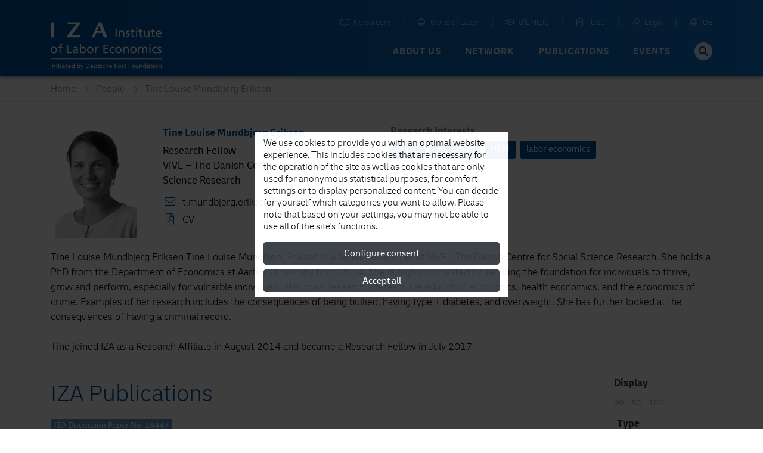

--- FILE ---
content_type: text/html; charset=UTF-8
request_url: https://www.iza.org/person/8245/tine-louise-mundbjerg-eriksen?limit=100&page=1
body_size: 15451
content:
<!DOCTYPE html>
<!--[if lt IE 7]>
<html class="no-js lt-ie9 lt-ie8 lt-ie7" lang="en">
<![endif]-->

<!--[if IE 7]>
<html class="no-js lt-ie9 lt-ie8" lang="en">
<![endif]-->

<!--[if IE 8]>
<html class="no-js lt-ie9" lang="en">
<![endif]-->

<!--[if gt IE 8]><!-->
<html class='fellows-details internal smallHeader' lang="en">
<!--<![endif]-->
    <head>
        <meta charset="utf-8">
        <meta http-equiv="X-UA-Compatible" content="IE=edge">

        <title>
                            Tine Louise Mundbjerg Eriksen |
                        IZA - Institute of Labor Economics
        </title>
                    <meta name="description" content="Tine Louise Mundbjerg Eriksen Tine Louise Mundbjerg Eriksen is a senior researcher at VIVE - The Danish Centre for Social Science Research. She holds...">
        
        
        <meta name="robots" content="index, follow, noodp">
        <meta name="viewport" content="width=device-width, initial-scale=1">

        <meta name="mobile-web-app-capable" content="yes">
        <meta name="apple-mobile-web-app-capable" content="yes">
        <meta name="application-name" content="iza">
        <meta name="apple-mobile-web-app-title" content="iza">
        <meta name="msapplication-starturl" content="/">

        

        
                <link type="text/css" rel="stylesheet" href="https://static.iza.org/styles/iza-style-55042e6836.min.css">

        <script>
            var runAfterComplete = {};
        </script>

        
        <script>
            (function() {
                var firstScript = document.getElementsByTagName('script')[0];
                var scriptHead = firstScript.parentNode;
                var re = /ded|co/;
                var onload = 'onload';
                var onreadystatechange = 'onreadystatechange';
                var readyState = 'readyState';

                var load = function(src, fn) {
                    var script = document.createElement('script');
                    script[onload] = script[onreadystatechange] = function() {
                        if (!this[readyState] || re.test(this[readyState])) {
                            script[onload] = script[onreadystatechange] = null;
                            fn && fn(script);
                            script = null;
                        }
                    };
                    script.async = true;
                    script.src = src;
                    scriptHead.insertBefore(script, firstScript);
                };
                window.sssl = function(srces, fn) {
                    if (typeof srces == 'string') {
                        load(srces, fn);
                        return;
                    }
                    var src = srces.shift();
                    load(src, function() {
                        if (srces.length) {
                            window.sssl(srces, fn);
                        } else {
                            fn && fn();
                        }
                    });
                };
            })();
        </script>

        <script
            type="application/javascript"
            src="https://static.iza.org/scripts/vendor/cookie/cookie_v2.1.3.min.js"
    ></script>

    <script async src="https://www.googletagmanager.com/gtag/js?id=G-MC6CHW67G7"></script>

    <script type="application/javascript">
      function acceptGA() {
        window.dataLayer = window.dataLayer || [];

        function gtag(){ dataLayer.push(arguments); } gtag('js', new Date()); gtag('config', 'G-MC6CHW67G7');
      }

      function declineGA() {

      }
    </script>
    </head>

    <body class="iza ">
        <!--[if lt IE 8]>
        <p class="browsehappy">
            You are using an <strong>outdated</strong> browser. Please
            <a href="http://browsehappy.com/">upgrade your browser</a>
            to improve your experience.
        </p>
        <![endif]-->

                <div class="nav-bg"></div>
        <div class="body-bg "></div>

        <header>
            
            <nav id="header-navbar" class="fixed-top navbar navbar-static-top navbar-expand-lg bg-blue" data-toggle="affix">
    <div class="container navbar-shrink">
        <a class="navbar-brand logo" href="https://www.iza.org">
            <svg xmlns="http://www.w3.org/2000/svg" viewBox="0 0 212 92">
                <path
                    id="abbrevation"
                    fill="#fff"
                    d="M.002.57v28.44h6.204V.57H.002zm32.608 0v3.8h15.853L31.59 26.494v2.515h24.398l.684-3.8H39.75L56.54 3.04V.57H32.61zm59.347 0L78.395 29.01h5.443l3.397-8.486h10.968l3.145 8.485h6.847L96.55.57h-4.593zm1.02 5.845l3.952 10.743h-8.3l4.34-10.743z"
                >
                </path>
                <path
                    id="fullname"
                    fill="#fff"
                    d="M163.003 11.533v2.492h2.482v-2.492h-2.482zm-38.997.75v16.4h2.34v-16.4h-2.34zm32.927.943l-2.205.703v2.77h-2.69v1.78h2.69v7c0 2.39 1.408 3.47 3.68 3.47.7 0 1.38-.19 1.87-.33v-1.87c-.326.21-.817.42-1.497.42-1 0-1.84-.75-1.84-2.14v-6.55h3.16V16.7h-3.16v-3.477zm15.63 0l-2.203.703v2.77h-2.696v1.78h2.696v7c0 2.39 1.403 3.47 3.678 3.47.7 0 1.38-.19 1.87-.33v-1.87c-.325.21-.818.42-1.497.42-1 0-1.84-.75-1.84-2.14v-6.55h3.16V16.7h-3.16v-3.477zm23.433 0l-2.2.703v2.77H191.1v1.78h2.698v7c0 2.39 1.402 3.47 3.674 3.47.706 0 1.383-.19 1.875-.33v-1.87c-.325.21-.82.42-1.498.42-1.01 0-1.85-.75-1.85-2.14v-6.55h3.16V16.7h-3.17v-3.477zm-59.598 3.193c-1.663 0-3.253.82-3.91 2.18h-.048v-1.9h-2.13v11.98h2.202v-5.54c0-2.92 1.126-4.94 3.63-4.94 1.918.11 2.528 1.47 2.528 4.27v6.2h2.203v-7.11c0-3.22-1.38-5.15-4.475-5.15zm11.37 0c-2.365 0-4.216 1.19-4.216 3.68 0 3.36 5.174 3.17 5.174 5.35 0 1.29-1.24 1.71-2.248 1.71-.63 0-1.872-.28-2.74-.85l-.115 1.97c1.007.54 2.155.65 3.278.65 2.13 0 4.17-1.17 4.17-3.73 0-3.83-5.18-3.13-5.18-5.57 0-.99.99-1.46 2.12-1.46.52 0 1.83.3 2.32.61l.19-1.93c-.87-.26-1.71-.47-2.74-.47zm58.96 0c-3.37 0-5.597 2.51-5.597 6.06 0 3.9 1.95 6.48 6.19 6.48 1.97 0 2.93-.47 3.77-.78v-2.2c-.53.44-2.22 1.19-3.67 1.19-2.08 0-3.93-1.62-3.93-4H212c0-3.85-1.288-6.76-5.27-6.76zm-43.586.28v11.98h2.204V16.7h-2.204zm15.352 0v7.12c0 3.21 1.38 5.14 4.472 5.14 1.664 0 3.256-.82 3.912-2.19h.047v1.9h2.127V16.7h-2.195v5.543c0 2.913-1.13 4.933-3.635 4.933-1.918-.118-2.53-1.48-2.53-4.276v-6.2h-2.198zm28.19 1.5c1.895 0 2.972 1.5 2.972 3.33h-6.183c.165-1.55 1.057-3.34 3.21-3.34zM20.714 42.06c-3.28 0-4.038 1.923-4.038 4.86v1.114h-2.834v1.8h2.834V60.12h2.22V49.84h3.19v-1.8h-3.19v-1.304c0-1.635.237-2.865 2.15-2.865.378 0 .805.05 1.063.14l.09-1.79c-.45-.07-.92-.14-1.49-.14zm35.215.288V60.12h2.12v-1.7h.05c.59.9 1.96 1.992 4.11 1.992 3.64 0 5.17-3.223 5.17-6.543 0-3.25-1.7-6.12-5.2-6.12-2.11 0-3.31.83-4 1.94h-.05v-7.34h-2.22zm132.66.472v2.512h2.5V42.82h-2.5zm-157.42.76v16.54h9.26v-2.08h-6.9V43.586h-2.36zm69.7 0v16.54h9.23v-2.08h-6.88v-5.45h6.26v-2.085h-6.26v-4.832h6.87v-2.088h-9.24zm-10.82 4.17c-1.28 0-2.56.9-3.15 2.157h-.05v-1.87h-2.08V60.12H87v-5.497c0-3.033 1.298-4.928 3.283-4.928.38 0 .83.043 1.23.21v-1.99c-.474-.095-.806-.167-1.465-.167zm54.67 0c-1.68 0-3.29.83-3.95 2.204h-.05v-1.92h-2.15V60.12h2.22v-5.59c0-2.937 1.13-4.973 3.66-4.973 1.94.12 2.55 1.492 2.55 4.31v6.257h2.22v-7.18c0-3.246-1.4-5.19-4.51-5.19zm28.65 0c-1.77 0-2.98.64-3.83 2.04h-.05v-1.75h-2.08v12.085h2.22v-6.09c0-2.25.89-4.477 3.16-4.477 1.8 0 2.15 1.87 2.15 3.362v7.205h2.22v-6.09c0-2.25.9-4.477 3.16-4.477 1.79 0 2.15 1.87 2.15 3.362v7.205h2.22v-7.75c0-2.628-1.11-4.62-4.19-4.62-1.09 0-2.91.618-3.73 2.344-.64-1.64-2.04-2.35-3.43-2.35zm-167.24 0C2.46 47.752 0 50.41 0 54.08c0 3.46 2.505 6.33 6.144 6.33 3.615 0 6.12-2.87 6.12-6.33 0-3.67-2.46-6.324-6.12-6.324zm41.19 0c-1.54 0-2.86.474-3.97 1.137l.12 1.895c.89-.757 2.24-1.23 3.49-1.23 2.22 0 2.98 1.066 2.98 3.15-.88-.046-1.49-.046-2.37-.046-2.29 0-5.6.947-5.6 3.982 0 2.63 1.82 3.767 4.42 3.767 2.03 0 3.21-1.115 3.73-1.848h.05v1.562h2.08c-.05-.36-.1-1-.1-2.37v-5c0-3.29-1.4-5-4.85-5zm28.36 0c-3.69 0-6.15 2.654-6.15 6.325 0 3.46 2.5 6.33 6.14 6.33 3.61 0 6.11-2.87 6.11-6.33 0-3.67-2.46-6.325-6.12-6.325zm43.12 0c-3.69 0-6.15 2.654-6.15 6.325 0 3.46 2.5 6.33 6.14 6.33.8 0 1.86-.07 2.79-.5l-.17-1.99c-.69.453-1.64.686-2.39.686-2.86 0-4.02-2.37-4.02-4.52 0-2.29 1.4-4.52 3.88-4.52.71 0 1.56.17 2.41.52l.18-1.84c-.64-.26-1.8-.47-2.69-.47zm10.67 0c-3.69 0-6.15 2.654-6.15 6.325 0 3.46 2.5 6.33 6.14 6.33 3.61 0 6.12-2.87 6.12-6.33 0-3.67-2.45-6.325-6.12-6.325zm28.86 0c-3.69 0-6.15 2.654-6.15 6.325 0 3.46 2.5 6.33 6.14 6.33 3.61 0 6.12-2.87 6.12-6.33 0-3.67-2.46-6.325-6.12-6.325zm41.8 0c-3.69 0-6.14 2.654-6.14 6.325 0 3.46 2.5 6.33 6.14 6.33.8 0 1.86-.07 2.79-.5l-.17-1.99c-.69.453-1.63.686-2.39.686-2.86 0-4.02-2.37-4.02-4.52 0-2.29 1.39-4.52 3.87-4.52.71 0 1.56.17 2.4.52l.19-1.84c-.638-.26-1.796-.47-2.69-.47zm8.5 0c-2.39 0-4.26 1.208-4.26 3.72 0 3.387 5.22 3.2 5.22 5.402 0 1.304-1.26 1.73-2.27 1.73-.64 0-1.89-.285-2.77-.854l-.117 1.997c1.015.542 2.17.66 3.31.66 2.15 0 4.206-1.182 4.206-3.766 0-3.86-5.225-3.15-5.225-5.62 0-.99 1-1.47 2.13-1.47.52 0 1.84.3 2.34.61l.182-1.94c-.88-.26-1.726-.48-2.766-.48zm-19.94.284V60.12h2.22V48.04h-2.22zM6.14 49.554c2.363 0 3.755 2.227 3.755 4.524 0 2.16-1.158 4.528-3.757 4.528-2.62 0-3.78-2.37-3.78-4.526 0-2.296 1.398-4.523 3.78-4.523zm69.555 0c2.36 0 3.752 2.227 3.752 4.524 0 2.16-1.156 4.528-3.754 4.528-2.625 0-3.78-2.37-3.78-4.526 0-2.296 1.39-4.523 3.78-4.523zm53.8 0c2.364 0 3.756 2.227 3.756 4.524 0 2.16-1.15 4.528-3.75 4.528-2.62 0-3.78-2.37-3.78-4.526 0-2.296 1.39-4.523 3.78-4.523zm28.86 0c2.363 0 3.757 2.227 3.757 4.524 0 2.16-1.158 4.528-3.756 4.528-2.626 0-3.78-2.37-3.78-4.526 0-2.296 1.39-4.523 3.78-4.523zm-96.645 0c2.41 0 3.355 2.298 3.308 4.48.05 1.894-.942 4.57-3.33 4.57-2.502 0-3.54-2.485-3.54-4.5 0-2.252 1.156-4.55 3.565-4.55zm-13.18 4.76c.473 0 .948.05 1.42.05v1.068c0 1.798-1.16 3.172-3.356 3.172-1.017 0-2.245-.683-2.245-1.963 0-2.13 2.97-2.32 4.18-2.32zM0 70.39v1.252h212V70.39H0z"
                >
                </path>
                <path
                    id="foundation"
                    fill="#fff"
                    d="M50.74 79.7v9.05h1.08v-.87h.024c.3.46 1 1.017 2.094 1.017 1.853 0 2.635-1.644 2.635-3.33 0-1.654-.867-3.116-2.648-3.116-1.07 0-1.682.43-2.032.99h-.024V79.7h-1.13zm54.167 0v9.05h1.13v-2.847c0-1.497.577-2.535 1.865-2.535.987.063 1.3.76 1.3 2.198v3.184h1.13v-3.658c0-1.652-.71-2.64-2.3-2.64-.852 0-1.56.374-1.972 1.025h-.023V79.7h-1.13zm-60.575 0v3.74h-.025c-.35-.567-.96-.99-2.033-.99-1.78 0-2.646 1.463-2.646 3.116 0 1.675.782 3.33 2.634 3.33 1.094 0 1.794-.556 2.094-1.016h.023v.87h1.08V79.7h-1.13zm137.103 0v3.74h-.022c-.35-.567-.96-.99-2.034-.99-1.79 0-2.65 1.463-2.65 3.116 0 1.675.78 3.33 2.63 3.33 1.09 0 1.79-.556 2.09-1.016h.02v.87h1.08V79.7h-1.14zm-170.77.24v1.28h1.276v-1.28h-1.27zm8.03 0v1.28h1.276v-1.28H18.7zm177.25 0v1.28h1.275v-1.28h-1.276zM0 80.327v8.423h1.204v-8.423H0zm67.493 0v8.423h2.48c2.767 0 4.474-1.46 4.474-4.285 0-2.594-1.986-4.138-4.475-4.138h-2.48zm54.844 0v8.423h1.202v-3.367h1.18c1.51 0 2.97-.662 2.97-2.532 0-1.92-1.43-2.52-3.16-2.52h-2.2zm26.758 0v8.423h1.204v-3.84h3.11v-1.06h-3.11v-2.46h3.25v-1.063h-4.46zm-133.52.482l-1.13.36v1.42h-1.383v.91h1.383v3.6c0 1.23.723 1.78 1.89 1.78.36 0 .708-.1.96-.17v-.97c-.167.11-.42.21-.77.21-.516 0-.95-.39-.95-1.1V83.5H17.2v-.916h-1.624v-1.78zm14.722 0l-1.13.36v1.42h-1.383v.91h1.382v3.6c0 1.23.723 1.78 1.89 1.78.36 0 .71-.1.963-.17v-.97c-.17.11-.43.21-.78.21-.52 0-.95-.39-.95-1.1V83.5h1.62v-.916h-1.62v-1.78zm61.536 0l-1.133.36v1.42h-1.383v.91H90.7v3.6c0 1.23.723 1.78 1.89 1.78.36 0 .71-.1.962-.17v-.97c-.17.11-.42.21-.77.21-.517 0-.95-.39-.95-1.1V83.5h1.625v-.916h-1.624v-1.78zm50.83 0l-1.13.36v1.42h-1.382v.91h1.39v3.6c0 1.23.73 1.78 1.89 1.78.36 0 .71-.1.96-.17v-.97c-.16.11-.42.21-.77.21-.51 0-.95-.39-.95-1.1V83.5h1.63v-.916h-1.62v-1.78zm50.16 0l-1.13.36v1.42h-1.382v.91h1.39v3.6c0 1.23.72 1.78 1.89 1.78.36 0 .71-.1.96-.17v-.97c-.16.11-.41.21-.77.21-.51 0-.95-.39-.95-1.1V83.5h1.63v-.916h-1.62v-1.78zm-124.128.58h1.408c1.734 0 3.07 1.15 3.07 3.12 0 2.17-1.144 3.17-3.213 3.17h-1.265v-6.3zm54.844 0h1.02c.74 0 1.85.38 1.85 1.44 0 1.11-.94 1.48-1.69 1.48h-1.19v-2.93zM6.36 82.45c-.854 0-1.672.424-2.008 1.123H4.33v-.977H3.24v6.154h1.13v-2.847c0-1.497.576-2.535 1.865-2.535.987.062 1.3.76 1.3 2.198v3.184h1.13v-3.66c0-1.65-.71-2.64-2.298-2.64zm17.913 0c-.784 0-1.46.242-2.024.578l.06.967c.46-.385 1.14-.628 1.78-.628 1.13 0 1.52.545 1.52 1.605-.45-.02-.76-.02-1.21-.02-1.17 0-2.85.48-2.85 2.023 0 1.34.92 1.92 2.25 1.92 1.03 0 1.63-.567 1.9-.94h.02v.795h1.05c-.03-.18-.05-.508-.05-1.207v-2.546c0-1.678-.71-2.546-2.47-2.546zm11.53 0c-1.733 0-2.875 1.294-2.875 3.116 0 2 .998 3.33 3.176 3.33 1.01 0 1.504-.24 1.937-.398v-1.135c-.27.227-1.14.615-1.88.615-1.07 0-2.02-.836-2.02-2.052h4.38c0-1.98-.66-3.475-2.7-3.475zm42.803 0c-1.73 0-2.874 1.294-2.874 3.116 0 2 1 3.33 3.174 3.33 1.01 0 1.506-.24 1.94-.398v-1.135c-.276.227-1.14.615-1.89.615-1.07 0-2.02-.836-2.02-2.052h4.38c0-1.98-.66-3.475-2.708-3.475zm17.876 0c-1.215 0-2.165.618-2.165 1.897 0 1.724 2.657 1.63 2.657 2.75 0 .664-.64.88-1.156.88-.326 0-.964-.143-1.41-.434l-.06 1.015c.52.277 1.108.338 1.687.338 1.096 0 2.14-.603 2.14-1.92 0-1.968-2.657-1.603-2.657-2.86 0-.506.507-.75 1.085-.75.263 0 .937.158 1.19.316l.095-.99c-.443-.132-.877-.24-1.407-.24zm5.694 0c-1.88 0-3.13 1.353-3.13 3.223 0 1.76 1.28 3.223 3.13 3.223.41 0 .95-.036 1.42-.254l-.083-1.013c-.35.22-.83.34-1.216.34-1.456 0-2.045-1.21-2.045-2.31 0-1.17.71-2.31 1.972-2.31.36 0 .793.08 1.227.26l.1-.94c-.32-.13-.91-.24-1.37-.24zm12.54 0c-1.73 0-2.874 1.294-2.874 3.116 0 2 1 3.33 3.178 3.33 1.01 0 1.502-.24 1.935-.398v-1.135c-.276.227-1.14.615-1.888.615-1.07 0-2.02-.836-2.02-2.052h4.377c0-1.98-.66-3.475-2.707-3.475zm16.988 0c-1.876 0-3.13 1.353-3.13 3.223 0 1.76 1.276 3.223 3.13 3.223 1.84 0 3.116-1.462 3.116-3.223 0-1.87-1.25-3.222-3.115-3.222zm6.25 0c-1.215 0-2.165.618-2.165 1.897 0 1.724 2.66 1.63 2.66 2.75 0 .664-.64.88-1.16.88-.32 0-.96-.143-1.41-.434l-.07 1.015c.51.277 1.11.338 1.69.338 1.09 0 2.14-.603 2.14-1.92 0-1.968-2.66-1.603-2.66-2.86 0-.506.5-.75 1.07-.75.27 0 .94.158 1.19.316l.1-.99c-.45-.132-.88-.24-1.41-.24zm19.834 0c-1.874 0-3.124 1.353-3.124 3.223 0 1.76 1.27 3.223 3.123 3.223 1.845 0 3.12-1.462 3.12-3.223 0-1.87-1.254-3.222-3.12-3.222zm15.12 0c-.852 0-1.672.424-2.01 1.123h-.02v-.977h-1.1v6.154h1.13v-2.847c0-1.497.58-2.535 1.87-2.535.986.062 1.297.76 1.297 2.198v3.184h1.13v-3.66c0-1.65-.71-2.64-2.3-2.64zm13.893 0c-.78 0-1.45.242-2.02.578l.06.967c.46-.385 1.15-.628 1.79-.628 1.13 0 1.52.545 1.52 1.605-.44-.02-.75-.02-1.2-.02-1.16 0-2.85.48-2.85 2.023 0 1.34.93 1.92 2.25 1.92 1.04 0 1.64-.567 1.9-.94h.02v.795h1.06c-.02-.18-.04-.508-.04-1.207v-2.546c0-1.678-.71-2.546-2.46-2.546zm15.13 0c-1.87 0-3.12 1.353-3.12 3.223 0 1.76 1.28 3.223 3.13 3.223 1.85 0 3.12-1.462 3.12-3.223 0-1.87-1.25-3.222-3.11-3.222zm7.77 0c-.85 0-1.67.424-2.01 1.123h-.02v-.977h-1.09v6.154h1.13v-2.847c0-1.497.58-2.535 1.87-2.535.99.062 1.3.76 1.3 2.198v3.184H212v-3.66c0-1.65-.713-2.64-2.298-2.64zm-198.96.146v6.154h1.13v-6.154h-1.13zm8.03 0v6.154h1.13v-6.154h-1.13zm38.45 0l2.08 5.744c.08.207.22.52.22.652 0 .12-.34 1.52-1.35 1.52-.19 0-.38-.048-.53-.097l-.07.928c.21.04.41.086.77.086 1.49 0 1.94-1.37 2.36-2.55l2.27-6.29h-1.15l-1.68 5.09h-.03l-1.64-5.1h-1.24zm25.63 0v3.656c0 1.653.71 2.644 2.3 2.644.85 0 1.67-.422 2.01-1.123h.03v.977h1.1v-6.154h-1.13v2.845c0 1.5-.58 2.54-1.86 2.54-.98-.06-1.3-.76-1.3-2.19V82.6h-1.13zm79.59 0v3.656c0 1.653.71 2.644 2.3 2.644.85 0 1.67-.422 2.01-1.123h.03v.977h1.09v-6.154h-1.13v2.845c0 1.5-.57 2.54-1.86 2.54-.98-.06-1.3-.76-1.3-2.19V82.6h-1.13zm33.59 0v6.154h1.13v-6.154h-1.13zm-64.3.77c1.21 0 1.92 1.137 1.92 2.307 0 1.1-.58 2.305-1.91 2.305s-1.92-1.206-1.92-2.305c0-1.17.71-2.306 1.93-2.306zm26.09 0c1.21 0 1.92 1.137 1.92 2.307 0 1.1-.59 2.305-1.92 2.305s-1.92-1.206-1.92-2.305c0-1.17.71-2.306 1.92-2.306zm44.14 0c1.21 0 1.91 1.137 1.91 2.307 0 1.1-.59 2.305-1.91 2.305-1.33 0-1.92-1.206-1.92-2.305 0-1.17.72-2.306 1.93-2.306zm-166.15.002c.97 0 1.53.77 1.53 1.714h-3.17c.09-.797.54-1.714 1.65-1.714zm6.73 0c1.23 0 1.82 1.17 1.82 2.317 0 1.026-.53 2.293-1.8 2.293-1.21 0-1.72-1.365-1.69-2.33-.02-1.123.46-2.28 1.69-2.28zm11.17 0c1.23 0 1.71 1.17 1.69 2.28.02.965-.48 2.33-1.7 2.33-1.27 0-1.8-1.267-1.8-2.293 0-1.146.59-2.317 1.82-2.317zm24.91 0c.98 0 1.53.77 1.53 1.714h-3.18c.09-.797.55-1.714 1.65-1.714zm36.11 0c.98 0 1.53.77 1.53 1.714h-3.17c.09-.797.55-1.714 1.65-1.714zm64.92 0c1.23 0 1.82 1.17 1.82 2.317 0 1.026-.52 2.293-1.8 2.293-1.21 0-1.72-1.365-1.69-2.33-.02-1.123.46-2.28 1.687-2.28zM24.89 85.795c.24 0 .48.025.722.025v.54c0 .917-.59 1.618-1.71 1.618-.516 0-1.142-.35-1.142-1.003 0-1.085 1.516-1.18 2.13-1.18zm162.526 0c.24 0 .48.025.72.025v.54c0 .917-.59 1.618-1.707 1.618-.52 0-1.15-.35-1.15-1.003 0-1.085 1.51-1.18 2.13-1.18z"
                >
                </path>
            </svg>
        </a>

        <button
            class="hamburger spin navbar-toggler"
            type="button"
            data-toggle="collapse"
            data-target="#navbarCollapse"
            aria-controls="navbarCollapse"
            aria-expanded="false"
            aria-label="Toggle navigation"
        >
            <span class="hamburger-box">
                <span class="hamburger-patty"></span>
            </span>
        </button>

        <div
            class="collapse navbar-collapse flex-column justify-content-between"
            style="height: 72px"
            id="navbarCollapse"
        >

            <div class="search d-md-none">
                <form method="GET" action="/search" id="header-navbar-search-form-mobile">
                    <div class="input-group">
                        <input
                            id="searchTermMobile"
                            class="form-control"
                            type="text"
                            placeholder="Your Search Term…"
                            name="q"
                        >

                        <div class="input-group-append">
                            <button type="submit" class="input-group-text">
                                <i class="fas fa-search fa-fw"></i>
                            </button>
                        </div>
                    </div>
                </form>
            </div>

            <ul id="navbar-shortcuts" class="navbar-nav flex-row ml-auto">


                <li class="nav-item">
                    <a class="nav-link" target="_blank" href="https://newsroom.iza.org">
                        <i class="mr-1 fal fa-book-open fa-fw"></i> Newsroom
                    </a>
                </li>

                <li class="nav-item">
                    <a class="nav-link" target="_blank" href="https://wol.iza.org">
                        <i class="mr-1 fal fa-globe fa-fw"></i> World of Labor
                    </a>
                </li>

                <li class="nav-item">
                    <a class="nav-link" target="_blank" href="https://g2lm-lic.iza.org">
                        <i class="mr-1 fal fa-handshake fa-fw"></i> G²LM|LIC
                    </a>
                </li>

                <li class="nav-item">
                    <a class="nav-link" href="https://idsc.iza.org">
                        <i class="mr-1 fal fa-database fa-fw"></i> IDSC
                    </a>
                </li>

                <li class="nav-item">
                    <a class="nav-link" target="_blank" href="https://lounge.iza.org">
                        <i class="mr-1 fal fa-key fa-fw"></i> Login
                    </a>
                </li>

                                
                                                            <li class="nav-item">
                            <a class="nav-link" href="https://www.iza.org/cms/language/de/person/8245/tine-louise-mundbjerg-eriksen">
                                <i class="mr-1 fal fa-globe fa-fw"></i> DE
                            </a>
                        </li>
                                                                                    </ul>

            <ul id="navbar-navigation" class="navbar-nav flex-row ml-auto">
                
                                    <li class="nav-item dropdown position-static">
                                                    
                            <a
                                class="nav-link dropdown-toggle"
                                data-toggle="dropdown"
                                data-target="navbarNavigationDropdown0" +
                                role="button"
                                href="/about-us"
                            >
                                About us
                            </a>

                            <div class="dropdown-menu" aria-labelledby="navbarNavigationDropdown0">
                                <div class="container">
                                    <div class="row d-flex justify-content-between" style="flex:1;margin: 0;">
                                                                                    <a
                                                class="dropdown-item first-item"
                                                href="/about-us"
                                                                                            >
                                                                                                    <i
                                                        class="fas fa-home fa-fw mr-1"
                                                        style="font-size: 18px;"
                                                    ></i>
                                                
                                                Overview
                                            </a>
                                                                                    <a
                                                class="dropdown-item"
                                                href="/about-us/mission"
                                                                                            >
                                                
                                                Mission and Vision
                                            </a>
                                                                                    <a
                                                class="dropdown-item"
                                                href="/about-us/organization"
                                                                                            >
                                                
                                                Organization
                                            </a>
                                                                                    <a
                                                class="dropdown-item"
                                                href="/about-us/initiatives"
                                                                                            >
                                                
                                                Initiatives and Projects
                                            </a>
                                                                                    <a
                                                class="dropdown-item"
                                                href="/about-us/awards"
                                                                                            >
                                                
                                                Awards
                                            </a>
                                                                                    <a
                                                class="dropdown-item"
                                                href="/about-us/history"
                                                                                            >
                                                
                                                History
                                            </a>
                                                                            </div>
                                </div>
                            </div>
                                            </li>
                                    <li class="nav-item dropdown position-static">
                                                    
                            <a
                                class="nav-link dropdown-toggle"
                                data-toggle="dropdown"
                                data-target="navbarNavigationDropdown1" +
                                role="button"
                                href="/network"
                            >
                                Network
                            </a>

                            <div class="dropdown-menu" aria-labelledby="navbarNavigationDropdown1">
                                <div class="container">
                                    <div class="row d-flex justify-content-between" style="flex:1;margin: 0;">
                                                                                    <a
                                                class="dropdown-item first-item"
                                                href="/network"
                                                                                            >
                                                                                                    <i
                                                        class="far fa-chart-network fa-fw mr-1"
                                                        style="font-size: 18px;"
                                                    ></i>
                                                
                                                Overview
                                            </a>
                                                                                    <a
                                                class="dropdown-item"
                                                href="/network/search?type=fellows"
                                                                                            >
                                                
                                                Research Fellows
                                            </a>
                                                                                    <a
                                                class="dropdown-item"
                                                href="/network/search?type=affiliates"
                                                                                            >
                                                
                                                Research Affiliates
                                            </a>
                                                                                    <a
                                                class="dropdown-item"
                                                href="/network/network-advisory-panel"
                                                                                            >
                                                
                                                Network Advisory Panel
                                            </a>
                                                                            </div>
                                </div>
                            </div>
                                            </li>
                                    <li class="nav-item dropdown position-static">
                                                    
                            <a
                                class="nav-link dropdown-toggle"
                                data-toggle="dropdown"
                                data-target="navbarNavigationDropdown2" +
                                role="button"
                                href="/content/publications"
                            >
                                Publications
                            </a>

                            <div class="dropdown-menu" aria-labelledby="navbarNavigationDropdown2">
                                <div class="container">
                                    <div class="row d-flex justify-content-between" style="flex:1;margin: 0;">
                                                                                    <a
                                                class="dropdown-item first-item"
                                                href="/content/publications"
                                                                                            >
                                                                                                    <i
                                                        class="far fa-book-open fa-fw mr-1"
                                                        style="font-size: 18px;"
                                                    ></i>
                                                
                                                Overview
                                            </a>
                                                                                    <a
                                                class="dropdown-item"
                                                href="/publications/dp"
                                                                                            >
                                                
                                                Discussion Papers
                                            </a>
                                                                                    <a
                                                class="dropdown-item"
                                                href="https://wol.iza.org/"
                                                 target="_blank"                                             >
                                                
                                                World of Labor
                                            </a>
                                                                                    <a
                                                class="dropdown-item"
                                                href="/publications/pp"
                                                                                            >
                                                
                                                Policy Papers
                                            </a>
                                                                                    <a
                                                class="dropdown-item"
                                                href="/publications/s"
                                                                                            >
                                                
                                                Standpunkte
                                            </a>
                                                                                    <a
                                                class="dropdown-item"
                                                href="/publications/r"
                                                                                            >
                                                
                                                Research Reports
                                            </a>
                                                                                    <a
                                                class="dropdown-item"
                                                href="/content/publications/rle"
                                                                                            >
                                                
                                                Research in Labor Economics
                                            </a>
                                                                                    <a
                                                class="dropdown-item"
                                                href="/publications/b"
                                                                                            >
                                                
                                                Books
                                            </a>
                                                                            </div>
                                </div>
                            </div>
                                            </li>
                                    <li class="nav-item dropdown position-static">
                                                    
                            <a
                                class="nav-link dropdown-toggle"
                                data-toggle="dropdown"
                                data-target="navbarNavigationDropdown3" +
                                role="button"
                                href="/events"
                            >
                                Events
                            </a>

                            <div class="dropdown-menu" aria-labelledby="navbarNavigationDropdown3">
                                <div class="container">
                                    <div class="row d-flex justify-content-between" style="flex:1;margin: 0;">
                                                                                    <a
                                                class="dropdown-item first-item"
                                                href="/events"
                                                                                            >
                                                                                                    <i
                                                        class="far fa-calendar-alt fa-fw mr-1"
                                                        style="font-size: 18px;"
                                                    ></i>
                                                
                                                Overview
                                            </a>
                                                                                    <a
                                                class="dropdown-item"
                                                href="http://legacy.iza.org/en/webcontent/events/izaconferences_html"
                                                 target="_blank"                                             >
                                                
                                                Events Calendar
                                            </a>
                                                                                    <a
                                                class="dropdown-item"
                                                href="/events/seminars"
                                                                                            >
                                                
                                                Research Seminars
                                            </a>
                                                                                    <a
                                                class="dropdown-item"
                                                href="/events/conferences"
                                                                                            >
                                                
                                                Conferences and Workshops
                                            </a>
                                                                                    <a
                                                class="dropdown-item"
                                                href="/events/summer-schools"
                                                                                            >
                                                
                                                IZA Summer School
                                            </a>
                                                                            </div>
                                </div>
                            </div>
                                            </li>
                
                <li class="nav-item search d-none d-lg-block">
                    <form method="GET" action="/search" id="header-navbar-search-form" style="display: none">
                        <div class="input-group">
                            <input
                                id="searchTerm"
                                class="form-control"
                                type="text"
                                placeholder="Your Search Term…"
                                name="q"
                            >

                            <div class="input-group-append">
                                <button type="submit" class="input-group-text">
                                    <i class="fas fa-search fa-fw"></i>
                                </button>
                            </div>
                        </div>
                    </form>

                    <button class="btn btn-circle btn-sm btn-iza-white" id="header-navbar-search-trigger">
                        <i class="fas fa-search fa-fw fa-2x"></i>
                    </button>
                </li>
            </ul>
        </div>
    </div>
</nav>

                                <div class="clearfix"></div>
        </header>

        <main role="main">
            <div class="module-breadcrumb">
        <div class="container">
            <div class="row">
                <ul class="col-md-12 offset-md-0">
                                            <li class="float-sm-left">
                            <a href="https://www.iza.org"
                               class="link-icon internal-link icon-right">
                                Home
                            </a>
                        </li>
                                            <li class="float-sm-left">
                            <a href="https://www.iza.org/people"
                               class="link-icon internal-link icon-right">
                                People
                            </a>
                        </li>
                                            <li class="float-sm-left">
                            <a href="https://www.iza.org/person/8245/tine-louise-mundbjerg-eriksen"
                               class="link-icon internal-link icon-right">
                                Tine Louise Mundbjerg Eriksen
                            </a>
                        </li>
                                    </ul>
            </div>
        </div>
    </div>

            
                        <div class="module-business-card-type-7-fellows-detail module " >
    <div class="container">
        <div class="row">
            <div class="col-md-6 col-sm-12">
                <div class="row">
                                                                    <div class="element-business-card">
    <div class="image-wrapper">
        <div class="d-sm-none element-business-card-image-on-top">
            <div class="col-6">
                                    <div class="element-image">
            <img src="/wc/photos/8245"
             alt="">
            </div>
                            </div>
        </div>
        <div class="element-text  float-md-right float-right ">
            <div class="contact-info col-lg-7 col-sm-7 col-12 float-sm-right float-lg-right">
                                    <h3 class="person-title">
                                                    Tine Louise Mundbjerg Eriksen
                        
                                            </h3>
                
                                    <h4>Research Fellow</h4>
                
                                    <h4>VIVE – The Danish Center for Social Science Research</h4>
                
                            </div>

                            <div class="element-image">
            <img src="/wc/photos/8245"
             alt="">
            </div>
            
            <div class="contact-details col-lg-7 col-md-7 col-sm-7 col-12 float-lg-right float-sm-right">
                
                                    <div class="mail-truncate">
                        <a href="mailto:t.mundbjerg.eriksen@gmail.com" class="iconblue email-link">t.mundbjerg.eriksen@gmail.com</a>
                    </div>
                
                
                                    <a href="https://iza.org/wc/cvs/cv_Eriksen.pdf" class="iconblue pdf-link">CV</a>
                            </div>
        </div>
    </div>
</div>
                                    </div>
            </div>
            <div class="col-md-6 col-sm-12">
                <div class="row">
                                            <div class="element-business-card-fellows-detail">
    
            <h3 class="box-list-headline">Research Interests</h3>
    
            <div class="box-list">
            <ul>
                                                            <li>
            <a href="https://www.iza.org/people?search=interest&amp;term=crime">
            crime
        </a>
    </li>
                                            <li>
            <a href="https://www.iza.org/people?search=interest&amp;term=education">
            education
        </a>
    </li>
                                            <li>
            <a href="https://www.iza.org/people?search=interest&amp;term=HRM">
            HRM
        </a>
    </li>
                                            <li>
            <a href="https://www.iza.org/people?search=interest&amp;term=labor%2520economics">
            labor economics
        </a>
    </li>
                                                </ul>
        </div>
    
    
    
    
    
    </div>
                                    </div>
            </div>
        </div>
        <div class="row">
            <div class="col-md-12 col-sm-12">
                                                    <div class="element-copyexpandable ">

    
    
                        <p>Tine Louise Mundbjerg Eriksen Tine Louise Mundbjerg Eriksen is a senior researcher at VIVE - The Danish Centre for Social Science Research. She holds a PhD from the Department of Economics at Aarhus University from 2014. She is highly motivated by securing the foundation for individuals to thrive, grow and perform, especially for vulnarble individuals. Her main research interests are education economics, health economics, and the economics of crime. Examples of her research includes the consequences of being bullied, having type 1 diabetes, and overweight. She has further looked at the consequences of having a criminal record.
<br>
<br>Tine joined IZA  as a Research Affiliate in August 2014 and became a Research Fellow in July 2017.</p>
            </div>
                            </div>
        </div>
        <div class="row">
                            <div class="col-sm-12 d-md-none mobile-filter-bottom-button">
                    <h3>Filter</h3>
                </div>
                <span id="publications"
                      style="display: block;
                      height: 110px;        /*Header height*/
                      margin-top: -110px;   /*Header height*/
                      visibility: hidden">
                </span>
            <div class="col-md-9 col-lg-10 col-sm-12">
                                    <h2>IZA Publications</h2>
                    
                                    <div class="element-publications-list">
    
                <div class="list-element">
                    <div class="category">
                        IZA Discussion Paper No. 16447
                                                                                                </div>
                                            <div class="title">
                            <a href='https://www.iza.org/publications/dp/16447/childhood-health-shocks-and-the-intergenerational-transmission-of-inequality'>Childhood Health Shocks and the Intergenerational Transmission of Inequality</a>
                        </div>
                    
                                            <div class="authors">
                            <a href='https://www.iza.org/person/8245'>Tine Louise Mundbjerg Eriksen</a>, <a href='https://www.iza.org/person/30998'>Amanda Gaulke</a>, Jannet Svensson, Niels Skipper, Peter Rønø Thingholm
                        </div>
                    
                    
                    
                    
                    
                    
                    
                </div>

                </div>
                                    <div class="element-publications-list">
    
                <div class="list-element">
                    <div class="category">
                        IZA Discussion Paper No. 15988
                                                                                                </div>
                                            <div class="title">
                            <a href='https://www.iza.org/publications/dp/15988/educational-consequences-of-a-siblings-disability-evidence-from-type-1-diabetes'>Educational Consequences of a Sibling&#039;s Disability: Evidence from Type 1 Diabetes</a>
                        </div>
                    
                                            <div class="authors">
                            <a href='https://www.iza.org/person/8245'>Tine Louise Mundbjerg Eriksen</a>, <a href='https://www.iza.org/person/30998'>Amanda Gaulke</a>, Niels Skipper, Jannet Svensson, Peter Rønø Thingholm
                        </div>
                    
                                            <div class="published">
                            published in: Economics of Education Review, 2023, 94, 102407
                        </div>
                    
                    
                    
                    
                    
                    
                </div>

                </div>
                                    <div class="element-publications-list">
    
                <div class="list-element">
                    <div class="category">
                        IZA Discussion Paper No. 10101
                                                                                                </div>
                                            <div class="title">
                            <a href='https://www.iza.org/publications/dp/10101/long-term-consequences-of-workplace-bullying-on-sickness-absence'>Long-term Consequences of Workplace Bullying on Sickness Absence</a>
                        </div>
                    
                                            <div class="authors">
                            <a href='https://www.iza.org/person/8245'>Tine Louise Mundbjerg Eriksen</a>, <a href='http://psychology.ku.dk/Academic_staff/?pure=en/persons/50809' target='_blank'>Annie Hogh</a>, <a href='http://www.ifsv.ku.dk/ansatte/?pure=en/persons/119660' target='_blank'>Åse Marie Hansen</a>
                        </div>
                    
                                            <div class="published">
                            published in: Labour Economics, 2016, 43, 129 - 150
                        </div>
                    
                    
                    
                    
                    
                    
                </div>

                </div>
                                    <div class="element-publications-list">
    
                <div class="list-element">
                    <div class="category">
                        IZA Discussion Paper No. 6718
                                                                                                </div>
                                            <div class="title">
                            <a href='https://www.iza.org/publications/dp/6718/the-effects-of-bullying-in-elementary-school'>The Effects of Bullying in Elementary School</a>
                        </div>
                    
                                            <div class="authors">
                            <a href='https://www.iza.org/person/8245'>Tine Louise Mundbjerg Eriksen</a>, <a href='https://www.iza.org/person/638'>Helena Skyt Nielsen</a>, <a href='https://www.iza.org/person/4094'>Marianne Simonsen</a>
                        </div>
                    
                                            <div class="published">
                            revised version published in: Journal of Human Resources, 2014, 49 (4), 839-871
                        </div>
                    
                    
                    
                    
                    
                    
                </div>

                </div>
                                                                <div align="center" class="clearfix">
                        
                    </div>
                            </div>
            <div class="col-md-3 col-lg-2 col-sm-12">
                                                    <div class="element-publications-list-filter">
    <div class="filter-header d-md-none">
        <span class="filter-done">Type</span>
    </div>
    <div class="mobile-wrapper">
        <form action="" class="" id="" novalidate>
                            <div class="form-row">
                    <div class="form-group">
                                                <div class="bold-headline">
                            Display                        </div>
                        <div class="amount-list-filter">
                            <a href="https://www.iza.org/person/8245/tine-louise-mundbjerg-eriksen?limit=20&page=1#publications"
                               class="linkThatNeedsTheIoAnchorFix">20</a>
                            <a href="https://www.iza.org/person/8245/tine-louise-mundbjerg-eriksen?limit=50&page=1#publications"
                               class="linkThatNeedsTheIoAnchorFix">50</a>
                            <a href="https://www.iza.org/person/8245/tine-louise-mundbjerg-eriksen?limit=100&page=1#publications"
                               class="linkThatNeedsTheIoAnchorFix">100</a>
                            
                            
                        </div>
                    </div>
                </div>
            
            <div class="form-group filter-types">
                <div class="bold-headline">
                    Type                </div>
                <div class="form-group">
                                                                                            
                                                            <div class="form-group col-md-12">
    <label class="form-check-label">
        <input class="form-check-input" type="checkbox" value="dp"    >
        <span>IZA Discussion Papers</span>
    </label>
    
    
    
</div>
                            
                                                                                        </div>
            </div>

                    </form>
    </div>
</div>

                            </div>
        </div>
    </div>
</div>
            </main>

        <div class="footer-spacer"></div>
        <footer class="footer d-flex justify-content-center mt-auto">
    <div class="container">
        
        <div class="row">
            <div class="col-lg-8 col-xl-6 offset-lg-2 offset-xl-3">
                <div class="d-flex flex-column flex-md-row justify-content-center footer-link-list">
                                            <div class="footer-link-list-item d-flex align-items-center justify-content-between">
                            <a href="/en/imprint">
                                Imprint
                            </a>
                            <i class="far fa-chevron-right fa-xs"></i>
                        </div>
                                            <div class="footer-link-list-item d-flex align-items-center justify-content-between">
                            <a href="/en/privacy-policy">
                                Privacy Policy
                            </a>
                            <i class="far fa-chevron-right fa-xs"></i>
                        </div>
                                            <div class="footer-link-list-item d-flex align-items-center justify-content-between">
                            <a href="/en/code-of-conduct">
                                Code of Conduct
                            </a>
                            <i class="far fa-chevron-right fa-xs"></i>
                        </div>
                                            <div class="footer-link-list-item d-flex align-items-center justify-content-between">
                            <a href="https://status.iza.org/">
                                Status
                            </a>
                            <i class="far fa-chevron-right fa-xs"></i>
                        </div>
                    
                    
                </div>
            </div>
        </div>

        <div class="row">
            <div class="col-md-12 copyright text-center">
                © 2026 Deutsche Post STIFTUNG
            </div>
        </div>
    </div>
</footer>
        <div id="cookie-bar"  style="display: none; position: fixed; top: 0; bottom: 0; left: 0; right: 0; background-color: rgba(0,0,0,.8); z-index: 9000">
    <div style="display: flex; height: 100%; width: 100%; justify-items: center; align-items: center;">
        <div class="container col-10 col-sm-6 col-md-6 col-lg-5 col-xl-4" style="background-color: white;">
            <div class="row">
                <div id="cookiebar" style="display: block">
                    <div class="container">
                        <div class="row justify-content-center">
                            <div class="col-12 mt-2" style="font-size: 16px !important; color: black !important;">
                                We use cookies to provide you with an optimal website experience. This includes cookies that are necessary for the operation of the site as well as cookies that are only used for anonymous statistical purposes, for comfort settings or to display personalized content. You can decide for yourself which categories you want to allow. Please note that based on your settings, you may not be able to use all of the site's functions.                            </div>

                            <div class="col-12 mt-3 mb-2">
                                <button type="button" class="btn btn-dark btn-block" data-toggle="modal" data-target="#configureCookieConsent" tabindex="1">Configure consent</button>
                            </div>

                            <div class="col-12 mb-2">
                                <button id="acceptAllbtn" type="button" class="btn btn-dark btn-block" onclick="acceptAll()" tabindex="2">Accept all</button>
                            </div>
                        </div>
                    </div>
                </div>
            </div>

            <div class="modal fade" data-keyboard="false" data-backdrop="static" id="configureCookieConsent" tabindex="-1" role="dialog" aria-labelledby="modalTitle" aria-hidden="true">
                <div class="modal-dialog" role="document">
                    <div class="modal-content">
                        <div class="modal-header justify-content-center">
                            <h5 class="modal-title" id="modalTitle" style="font-size: 16px">Cookie settings</h5>
                        </div>

                        <div class="modal-body">
                            <div class="form-check" id="necessary">
                                <input class="form-check-input" checked disabled type="checkbox" id="necessaryCheck">
                                <span class="checkbox-icon-wrapper">
                                    <span class="checkbox-icon fas fa-fw fa-check"></span>
                                </span>
                                <label class="form-check-label" for="necessaryCheck" style="font-size: 16px !important; color: black;">
                                    Necessary
                                </label>
                            </div>
                            <p>These necessary cookies are required to activate the core functionality of the website. An opt-out from these technologies is not available.</p>
                            <div class="collapse-box">
                                <div class="collapse-group">
                                    <a href="#cbEnable" aria-controls="collapseCB" data-toggle="collapse" aria-expanded="false">
                                        <span style="font-size: 16px;">cb-enable</span>
                                    </a>
                                    <div id="cbEnable" class="collapse">
                                        <div class="card-block">
                                            Dieses Cookie speichert den Status der Cookie-Einwilligung des Benutzers für die aktuelle Domain. Expiry: 1 Year                                        </div>
                                    </div>
                                </div>
                                <div class="collapse-group">
                                    <a href="#laravelSession" aria-controls="collapseLaravel" data-toggle="collapse" aria-expanded="false">
                                        <span style="font-size: 16px;">laravel_session</span>
                                    </a>
                                    <div id="laravelSession" class="collapse">
                                        <div class="card-block">
                                            Session ID um den Nutzer beim Neuladen wiederzuerkennen und seinen Login Status wiederherzustellen. Expiry 2 Hours                                        </div>
                                    </div>
                                </div>
                                <div class="collapse-group">
                                    <a href="#xsrf" aria-controls="collapseXsrf" data-toggle="collapse" aria-expanded="false" >
                                        <span style="font-size: 16px;">XSRF-TOKEN</span>
                                    </a>
                                    <div id="xsrf" class="collapse">
                                        <div class="card-block">
                                            CSRF-Schutz für Formulare. Expirey: 2 Hours                                        </div>
                                    </div>
                                </div>
                            </div>
                            <hr class="mt-4">
                            <div class="form-check">
                                <input id="analytics" class="form-check-input" type="checkbox">
                                <span class="checkbox-icon-wrapper">
                                    <span class="checkbox-icon fas fa-fw fa-check"></span>
                                </span>
                                <label class="form-check-label" for="analytics" style="font-size: 16px !important; color: black;">
                                    Analytics
                                </label>
                            </div>
                            <p>In order to further improve our offer and our website, we collect anonymous data for statistics and analyses. With the help of these cookies we can, for example, determine the number of visitors and the effect of certain pages on our website and optimize our content.</p>
                            <div class="collapse-box">
                                <div class="collapse-group">
                                    <a href="#ga" aria-controls="collapseGa" data-toggle="collapse" aria-expanded="false" >
                                        <span style="font-size: 16px;">ga</span>
                                    </a>
                                    <div id="ga" class="collapse">
                                        <div class="card-block">
                                            Google Analytics                                        </div>
                                    </div>
                                </div>
                            </div>
                        </div>

                        <div class="modal-footer">
                            <div class="link-group" style="font-size: 16px !important;">
                                <a href="./imprint">Imprint</a> | <a href="./privacy-policy">Privacy Policy</a>
                            </div>

                            <button type="button" class="btn" data-dismiss="modal" onclick="acceptDialog()">
                                Accept
                            </button>
                        </div>
                    </div>
                </div>
            </div>
        </div>
    </div>
</div>

        <div class="cornerwrapper d-none d-md-block">
            <div class="backtotop"></div>
                                                <div class="langswitch">
                        <a href="https://www.iza.org/cms/language/de/person/8245/tine-louise-mundbjerg-eriksen">
                            DE
                        </a>
                    </div>
                                                                </div>

        

        
        <script src="https://static.iza.org/scripts/app-512563f48d.min.js"></script>

            <script type="text/javascript">
        jQuery(document).ready(function () {
            
            // jQuery('.element-filter-horizontal').slideDown('fast');

            jQuery('.pagi a, .linkThatNeedsTheIoAnchorFix')
                .unbind('click')
                .off('click')
                .click(function (e) {
                    e.preventDefault();
                    e.stopPropagation();

                    window.location.href = this.getAttribute('href');

                    return false;
                });
        });
    </script>
    <script type="application/javascript">
      $(function () {
        let cookieState = Cookies.get('cb-enabled')
        if (cookieState !== 'accepted') {
          $('body').addClass('cookieSticky');
          $('#cookie-bar').css('display', 'block');
        }
        let analyticsState = Cookies.get('ga-analytics')
        if(analyticsState === 'accepted'){
          acceptGA()
        }else{
          declineGA()
        }
      })

      function acceptDialog() {
        if ($('#analytics').prop('checked')) {
          acceptAll();
        } else {
          acceptNecessary()
        }
      }

      function acceptAll() {
        $('body').removeClass('cookieSticky');
        $('#cookie-bar').css('display', 'none');
        Cookies.set('cb-enabled', 'accepted', {expires: 365});
        Cookies.set('ga-analytics', 'accepted', {expires: 365});
        acceptGA()
      }

      function acceptNecessary() {
        $('body').removeClass('cookieSticky');
        $('#cookie-bar').css('display', 'none');
        Cookies.set('cb-enabled', 'accepted', {expires: 365});
        Cookies.set('ga-analytics', 'declined', {expires: 365});
        declineGA()
      }
    </script>
    <script type="text/javascript">
        jQuery(document).ready(function() {
            var $inputs = jQuery('.filter-types .form-group .form-check-input');

            $inputs.change(function() {
                var filterString        = generateFilterString($inputs),
                    currentFilterString = getUrlParameter('filter'),
                    params              = getSearchParams(),
                    newUrl;

                if(filterString === currentFilterString) {
                    return;
                }

                if(filterString === '') {
                    delete params["filter"];
                } else {
                    params["filter"] = filterString;
                }

                if(jQuery.inArray('page', params)) {
                    params["page"] = 1;
                }

                newUrl = window.location.pathname + "?" + jQuery.param(params);

                window.location.href = decodeURIComponent(newUrl + "#publications");
            });
        });

        function getSearchParams(k) {
            var p = {};
            location.search.replace(/[?&]+([^=&]+)=([^&]*)/gi, function(s, k, v) {p[k] = v});
            return k ? p[k] : p;
        }

        function getUrlParameter(sParam) {
            var sPageURL      = decodeURIComponent(window.location.search.substring(1)),
                sURLVariables = sPageURL.split('&'),
                sParameterName,
                i;

            for(i = 0; i < sURLVariables.length; i++) {
                sParameterName = sURLVariables[i].split('=');

                if(sParameterName[0] === sParam) {
                    return sParameterName[1] === undefined ? true : sParameterName[1];
                }
            }

            return false;
        }

        function generateFilterString($inputs) {
            var str = '';

            jQuery.each($inputs, function(k, v) {
                var $item = jQuery(v);

                if(v.checked) {
                    if(str !== '') {
                        str += '-';
                    }

                    str += $item.val();
                }
            });

            return str;
        }
    </script>
    </body>
</html>
